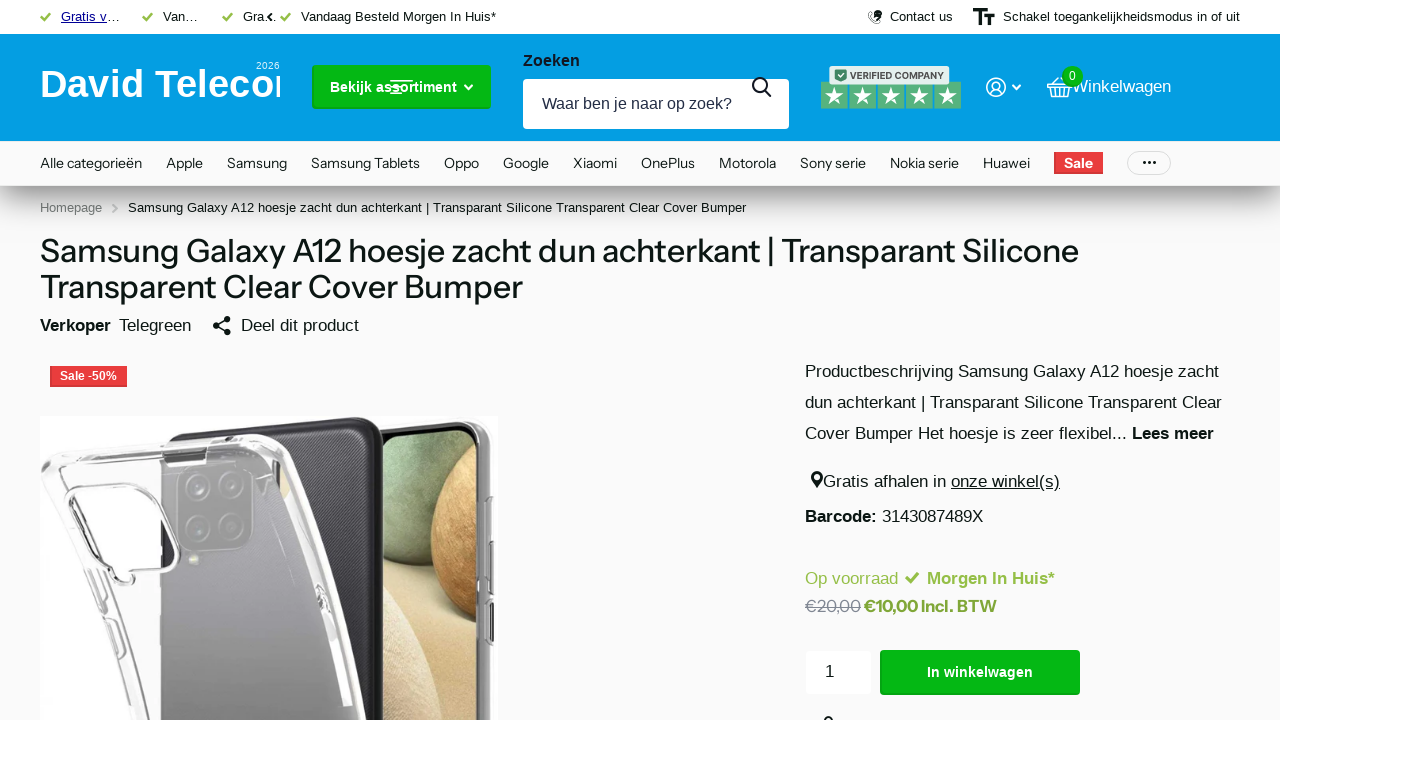

--- FILE ---
content_type: image/svg+xml
request_url: https://davidtelecom.nl/cdn/shop/files/david_telecom_logo.svg?v=1767114217&width=240
body_size: -787
content:
<svg aria-label="David Telecom 2026 Logo" role="img" viewBox="0 0 1000 250" xmlns="http://www.w3.org/2000/svg">
  
  <text fill="white" letter-spacing="1" font-weight="700" font-size="160" font-family="Arial, Helvetica, sans-serif" y="165" x="0">
    David Telecom
  </text>

  
  <text opacity="0.85" fill="white" text-anchor="end" font-weight="500" font-size="42" font-family="Arial, Helvetica, sans-serif" y="50" x="1000">
    2026
  </text>
</svg>


--- FILE ---
content_type: text/javascript
request_url: https://cdn.shopify.com/extensions/177f5cac-699a-4497-9906-f5e4dfe6979e/1.1.0/assets/syk-variant-dropdown.js
body_size: 741
content:
let syk_select = document.querySelectorAll('.syk-product-variant-selector');
Array.from(syk_select).forEach(function (select) {
    // Open select
    select.querySelector('.syk-product-option-main').addEventListener('click', function (event) {
        // Set active
        let setactive = false;
        if (!select.classList.contains('syk-option-active')) {
            setactive = true;
        }
        Array.from(syk_select).forEach(function (select2) {
            select2.classList.remove('syk-option-active');
        });
        if (setactive) {
            select.classList.add('syk-option-active');
        }

        // Set scrollbar is necessary
        let optionsWrap = select.querySelector('.syk-product-options');
        if (!select.classList.contains('syk-product-options-getted')) {
            if (optionsWrap.offsetHeight > 200) {
                optionsWrap.classList.add('syk-x-scrollbar');
            }
            select.classList.add('syk-product-options-getted');
        }
    });

    let options = select.querySelectorAll('.syk-product-option');
    Array.from(options).forEach(function (option) {
        option.addEventListener('click', function (event) {
            document.querySelectorAll('.syk-option-active').forEach(function (el) {
                el.classList.remove('syk-option-active');
            });

            // Add class to selected option
            Array.from(options).forEach(function (option) {
                option.classList.remove('syk-option-selected');
            });
            option.classList.add('syk-option-selected');

            // Update selected value text
            if (select.querySelector('.syk-product-option-main > span')) {
                select.querySelector('.syk-product-option-main > span').innerHTML = option.dataset.value;
            }
            select.dataset.value = option.dataset.value;

            // Update form input ID based on variant
            let formID = select.querySelector('form input[name="id"]');
            if (formID) {
                formID.setAttribute('value', option.dataset.id);
            }

            // Check if product is available
            if (select.querySelector('form button')) {
                if (option.dataset.available === 'false') {
                    select.querySelector('form button').classList.add('syk-x-disabled');
                } else {
                    select.querySelector('form button').classList.remove('syk-x-disabled');
                }
            }

            // Update product data if parent product exists
            if (select.closest('.syk-product-variant-selector-wrapper-product')) {
                let variants = select.dataset.variants;
                let variantWrapper = select.closest('.syk-product-variant-selector-wrapper-product');

                // Update bulk input
                let bulkInput = variantWrapper.querySelector('.syk-x--upsell-bulk input[type="checkbox"]');
                if (bulkInput) {
                    bulkInput.setAttribute('data-id', option.dataset.id);
                    if (!bulkInput.checked) {
                        bulkInput.click();
                    }
                }

                if (variants) {
                    variants = JSON.parse(variants);
                    function search_array(array, valuetofind) {
                        for (i = 0; i < array.length; i++) {
                            if (array[i]['id'] === parseInt(valuetofind)) {
                                return array[i];
                            }
                        }
                        return -1;
                    }
                    let activeVariant = search_array(variants, option.dataset.id);
                    // console.log(activeVariant);
                    if (activeVariant) {
                        // Update product image
                        let image = variantWrapper.querySelector('.syk-product-variant-selector-product-image');
                        if (image && activeVariant.featured_image) {
                            image.querySelector('img').setAttribute('src', activeVariant.featured_image.src);
                            image.querySelector('img').setAttribute('srcset', activeVariant.featured_image.src);
                        }

                        // Update product price
                        let price = variantWrapper.querySelector('.syk-product-variant-selector-product-price');
                        if (price && activeVariant.price) {
                            price.innerHTML = Xpansion.formatMoney(activeVariant.price, syk_money_format);
                        }

                        // Update product old price
                        let oldPrice = variantWrapper.querySelector('.syk-product-variant-selector-product-price-old');
                        if (oldPrice && activeVariant.compare_at_price) {
                            if (activeVariant.compare_at_price > activeVariant.price) {
                                oldPrice.classList.add('syk-x-old-price-active');
                                oldPrice.innerHTML = Xpansion.formatMoney(
                                    activeVariant.compare_at_price,
                                    syk_money_format
                                );
                            } else {
                                oldPrice.classList.remove('syk-x-old-price-active');
                                oldPrice.innerHTML = '';
                            }
                        }

                        // Update product unit
                        let unit = variantWrapper.querySelector('.syk-product-variant-selector-product-unit');
                        if (unit && activeVariant.unit_price) {
                            let measurement = '';
                            if (activeVariant.unit_price_measurement) {
                                measurement = ' / ';
                                if (activeVariant.unit_price_measurement.reference_value) {
                                    measurement += activeVariant.unit_price_measurement.reference_value;
                                }
                                measurement += activeVariant.unit_price_measurement.reference_unit;
                            }
                            unit.innerHTML =
                                Xpansion.formatMoney(activeVariant.unit_price, syk_money_format) + measurement;
                        } else {
                            unit.innerHTML = '';
                        }
                    }
                }
            } else {
                console.log('not found!');
            }
        });
    });
});
// Close click outside select dropdown
document.addEventListener('click', function (e) {
    if (document.querySelector('.syk-option-active') && !e.target.classList.contains('syk-product-option-main')) {
        document.querySelector('.syk-option-active').classList.remove('syk-option-active');
    }
});
